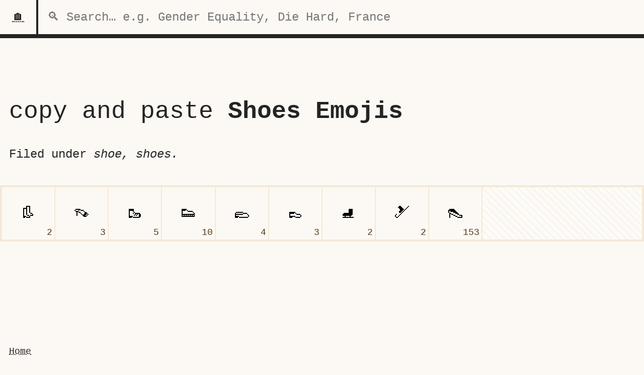

--- FILE ---
content_type: text/html; charset=utf-8
request_url: https://emojiclipboard.com/category/shoes/
body_size: 3625
content:
<!DOCTYPE html><html lang="en"><head><meta charset="utf-8"><meta name="viewport" content="width=device-width,initial-scale=1"><title>Shoes Emojis | Copy and Paste</title><meta name="description" content="Copy and Paste Emojis related to Shoes."><link rel="icon" href="data:image/svg+xml,&lt;svg xmlns=%22http://www.w3.org/2000/svg%22 viewBox=%220 0 100 100%22&gt;&lt;text y=%22.9em%22 font-size=%2290%22&gt;📋&lt;/text&gt;&lt;/svg&gt;"><style>@charset "UTF-8";body{min-height:100vh}.color-dark,body{color:#242423}header,main{margin-top:3rem}.emoji-input p,.weight-thin{font-weight:200}#note,#recent{transition:transform .3s}#note.show,#recent.show{transform:translateY(0)}#note,nav{height:3rem;display:flex;top:0}#note,#recent,.bunch>*,body,form label,nav,nav a{display:flex}#clear-search,#loading,.emoji-input p,.hidden{position:absolute}#results,ol,ul{list-style:none}#recent,#search,.emoji-input p,.home h1{max-width:none}#note,.emoji-input,.home h1{overflow:hidden}#recent,#scrim,.bg-dark{background:#242423}#clear-search,#loading,#scrim,.hidden{opacity:0;pointer-events:none}#clear-search,#loading,#scrim,.emoji-input p,.hidden{pointer-events:none}.bg-light{background:#fcf9f4}.bg-light-shade{background:#f4e9d7}#note,.bg-blue{background:#3182ce}.bg-yellow{background:#fada61}.bg-pink{background:#ed4d6e}#note,.color-light{color:#fcf9f4}.color-light-shade{color:#f4e9d7}.color-blue{color:#3182ce}.color-yellow{color:#fada61}.color-pink{color:#ed4d6e}.text-200{font-size:.56rem}.text-300{font-size:.75rem}.text-400{font-size:1rem}.text-500{font-size:1.33rem}.text-600{font-size:1.77rem}.text-700{font-size:2.36rem}.text-800{font-size:3.15rem}.text-900{font-size:4.2rem}.text-major{font-size:5.6rem}.text-huge{font-size:7.3rem}.align-left{text-align:left}.align-right{text-align:right}.align-center{text-align:center}.weight-normal{font-weight:400}.weight-bold{font-weight:900}*,::after,::before{box-sizing:border-box;text-decoration-skip-ink:auto}div{border-color:currentColor}#results,nav{border-bottom:4px solid #242423;position:fixed}ol,ul{padding:0}blockquote,body,button,dd,dl,figcaption,figure,h1,h2,h3,h4,input,li,ol,p,ul{margin:0}html{max-width:100vw;overflow-x:hidden;overflow-y:scroll}body{scroll-behavior:smooth;text-rendering:optimizeSpeed;-webkit-tap-highlight-color:transparent}a{text-decoration:none;color:inherit}a:not([class]){text-decoration:underline;text-decoration-style:dotted}a:not([class]):hover{text-decoration-style:solid}button,input,select,textarea{font:inherit;border:0;-moz-appearance:none;-webkit-appearance:none;appearance:none}textarea{resize:vertical}@media (prefers-reduced-motion:reduce){*{animation-duration:0s!important;animation-iteration-count:1!important;transition-duration:0s!important;scroll-behavior:auto!important}}:root{--flow-space:1.77rem}html{height:-webkit-fill-available}body{min-height:-webkit-fill-available;background:#fcf9f4;line-height:1.5;font-size:1rem;flex-direction:column}main{height:100%;flex:1}header+main{margin-top:0}:root{--fluid-min-width:320;--fluid-max-width:1140;--fluid-screen:100vw;--fluid-bp:calc(
    (var(--fluid-screen) - var(--fluid-min-width) / 16 * 1rem) /
      (var(--fluid-max-width) - var(--fluid-min-width))
  )}@media screen and (min-width:1140px){:root{--fluid-screen:calc(var(--fluid-max-width) * 1px)}}:root{--f-0-min:21.00;--f-0-max:24.00;font-size:calc(var(--f-0-min)/ 16 * 1rem + (var(--f-0-max) - var(--f-0-min)) * var(--fluid-bp));font-family:Menlo,Consolas,Monaco,Liberation Mono,Lucida Console,monospace}.button,.home li>a,.menu a,.pagination a,button{cursor:pointer;background:#fcf9f4;border:4px solid #242423}.button:hover,.emoji-input input:hover,.home li>a:hover,.menu a:hover,.pagination a:hover,button:hover,nav a:hover{background:#fff}.button:active,.home li>a:active,.menu a:active,.pagination a:active,button:active{transform:translateY(1px)}.flow>*+*{margin-top:1rem}.bunch{--space:1rem}.bunch>*{flex-wrap:wrap;justify-content:flex-start;align-items:center;margin:calc(var(--space)/ 2 * -1)}.bunch>*>*{margin:calc(var(--space)/ 2)}.highlight{padding:8px .75rem;-webkit-box-decoration-break:clone;box-decoration-break:clone}.hidden{left:-9999px;top:0;height:0;width:0;margin:0;padding:0}.category,.content{max-width:65rem;margin-left:auto;margin-right:auto}button:focus,input:focus,input[type=search]:focus,input[type=text]:focus{outline:#ed4d6e dashed 4px;outline-offset:-4px}.content{width:100%;margin-top:3rem;padding:1.77rem .75rem}.content>*+*{margin-top:1.33rem}.content a{padding:8px .75rem;-webkit-box-decoration-break:clone;box-decoration-break:clone}.emoji-input-container{border:4px solid #f4e9d7;background:url("data:image/svg+xml,%3Csvg xmlns='http://www.w3.org/2000/svg' width='100%25' height='100%25'%3E%3Cdefs%3E%3Cpattern id='p' width='20' height='20' viewBox='0 0 40,40' patternUnits='userSpaceOnUse' patternTransform='rotate(45)'%3E%3Crect id='pattern-background' width='400%25' height='400%25' fill='%23FDFBF8'/%3E%3Cpath fill='%23F4E9D7' d='M -10 30 h 60 v2 h-60z M-10 -10 h60 v2 h-60 M -10 10 h 60 v2 h-60z M-10 -30 h60 v2 h-60z'/%3E%3C/pattern%3E%3C/defs%3E%3Crect fill='url(%23p)' height='100%25' width='100%25'/%3E%3C/svg%3E") #f4e9d7}#clear-search,#loading,.emoji-input,form input[type=text],nav,nav a{background:#fcf9f4}.category{margin-bottom:5.6rem}.emoji-input-container,.var{display:grid;grid-auto-rows:1fr;grid-gap:2px;grid-auto-flow:dense;grid-template-columns:repeat(6,minmax(1.77rem,1fr))}.emoji-input-container .gender,.var .gender{grid-template-columns:repeat(3,minmax(1.77rem,1fr))}.emoji-input-container .jobgendertones,.var .jobgendertones{grid-template-columns:repeat(1,minmax(1.77rem,1fr))}.emoji-input-container>:first-child.gendertones{grid-row:1/3;grid-column:1/7}.emoji-input-container>:first-child.gender{grid-column:1/4}.emoji-input-container>:first-child.tone{grid-column:1/7}.gendertones{grid-row:span 2;grid-column:span 6}.gender{grid-column:span 3}.tone{grid-column:span 6}.emoji-input-container>:first-child{grid-row:1/1;grid-column:1/1}.emoji-input-container::before{content:"";width:0;padding-bottom:100%;grid-row:1/1;grid-column:1/1}.emoji-input{outline:#f4e9d7 solid 2px;position:relative;padding:0;width:100%;height:100%}.emoji-input input{margin:0;font-size:1.33rem;text-align:center;background:0 0;cursor:pointer;border-radius:0;height:100%;width:100%;outline-offset:-4px}#note,.emoji-input p{font-size:.75rem;width:100%}.emoji-input p{text-align:right;bottom:0;padding:0 4px;color:#523614;display:none}#results,.home h1,.home p,.menu a,.pagination a{text-align:center}@media (min-width:20em){.emoji-input p{display:block}}#note{position:fixed;justify-content:center;align-items:center;transform:translateY(-100%);z-index:9;padding:0 .56rem;white-space:nowrap}form label{flex-direction:column}form input[type=text]{width:100%;text-align:left;height:auto;padding:.75rem 1.33rem;font-size:1rem;cursor:auto;margin-top:.75rem;border:4px solid #242423}form input[type=text]:read-only{border:4px dotted #242423}form>*+*{margin-top:2.36rem}#recent{position:fixed;bottom:0;width:100%;height:auto;justify-content:flex-end;transform:translateY(100%);border-top:4px solid #242423;z-index:2}#recent input[type=text]{height:auto;background:#fff;padding:.56rem 0;font-size:1rem;cursor:auto;flex:1;border-left:4px solid #242423;text-align:center;min-width:0}#recent .button,#recent .home li>a,#recent .menu a,#recent .pagination a,#recent button,.home #recent li>a,.menu #recent a,.pagination #recent a{border:0;border-radius:0;background:#fcf9f4;padding:.56rem 1rem}#recent button{border-left:4px solid #242423}nav{width:100vw;z-index:4}nav .search-cont{flex:1;position:relative}nav a{align-items:center;justify-content:center;border-top:0;border-right:4px solid #242423;border-bottom:0;padding:.56rem 1rem}#clear-search{top:.5rem;right:.5rem;padding:0;height:2rem;width:2rem;border-radius:99rem;z-index:5}#clear-search.show{opacity:1;pointer-events:all}#loading{height:100%;bottom:0;width:100%;transition:opacity .3s}#loading.loading{opacity:1;background-image:repeating-linear-gradient(-45deg,transparent,transparent 4px,#f4e9d7 4px,#f4e9d7 8px);background-size:200% 200%;animation:20s linear infinite reverse barberpole}@keyframes barberpole{100%{background-position:100% 100%}}#search{padding-left:.75rem;height:100%;width:100%;background:0 0;position:relative;z-index:1}#results,.result,.result:hover{background:#fcf9f4}#results{top:3rem;left:0;right:0;height:auto;padding:0;z-index:3;max-height:calc(100vh - 3rem);overflow:scroll}#results a,#results li{display:block}.result{font-weight:700;padding:.75rem;border-bottom:2px solid #242423}.home p{margin-bottom:1.33rem}.home li,.home li>a,.home ul{max-width:none;width:100%;display:block}.home h1{padding:1.33rem 0;width:100%;font-size:1.33rem}.menu a,.pagination a,footer{background:#fcf9f4;font-size:.75rem}.hide-on-mobile{display:none}footer{padding:3rem .75rem}footer *+li{margin-top:.75rem}.pagination{display:flex}.menu a,.pagination a{flex:1;padding:1.33rem}@media (min-width:37em){.emoji-input-container,.var{grid-template-columns:repeat(auto-fill,minmax(4.2rem,1fr))}.home h1{white-space:nowrap;font-size:5vw}.hide-on-mobile{display:inline}.menu a,.pagination a{font-size:1.77rem}}.emoji-select{border:2px solid #f4e9d7;padding:.75rem;display:flex;flex-direction:column;flex-wrap:wrap;height:20rem;overflow:scroll}.emoji-select button{width:2rem;height:2rem;border:none}.emoji-select .selected{border:4px dashed #3182ce}#scrim{position:fixed;top:0;bottom:0;left:0;right:0;z-index:0}#scrim.show{opacity:.4;pointer-events:all}</style></head><body><nav><a href="/">🏠</a><div class="search-cont"><div id="loading"></div><input type="search" aria-label="search for categories" id="search" placeholder="🔍 Search… e.g. Gender Equality, Die Hard, France"> <button aria-label="clear search input" id="clear-search">✖</button></div></nav><header><div class="content"><h1><span class="weight-normal">copy and paste</span> Shoes Emojis</h1><p>Filed under  <i>shoe, shoes.</i></p></div></header><main><ul id="emojis" class="emoji-input-container category"><li class="emoji-input" data-id="266973416140047877"><input aria-label="woman’s boot" readonly="" value="👢"><p>2</p></li><li class="emoji-input" data-id="266973416140050949"><input aria-label="woman’s sandal" readonly="" value="👡"><p>3</p></li><li class="emoji-input" data-id="266973416698940933"><input aria-label="hiking boot" readonly="" value="🥾"><p>5</p></li><li class="emoji-input" data-id="266973416698945031"><input aria-label="running shoe" readonly="" value="👟"><p>10</p></li><li class="emoji-input" data-id="266973417083768327"><input aria-label="flat shoe" readonly="" value="🥿"><p>4</p></li><li class="emoji-input" data-id="266973417094252038"><input aria-label="man’s shoe" readonly="" value="👞"><p>3</p></li><li class="emoji-input" data-id="266973417157166599"><input aria-label="ice skate" readonly="" value="⛸"><p>2</p></li><li class="emoji-input" data-id="266973417534656007"><input aria-label="skis" readonly="" value="🎿"><p>2</p></li><li class="emoji-input" data-id="266973417644758535"><input aria-label="high-heeled shoe" readonly="" value="👠"><p>153</p></li></ul></main><footer><ul><li><a href="/">Home</a></li><li><a href="/most-popular/">Most Popular</a></li><li><a href="/categories/">Categories</a></li><li><a href="/submit/">Submit</a></li><li><a href="https://endtimes.dev/emoji-clipboard/">About</a></li><li><ul><br><h4>Other projects you might like…</h4><li><a href="https://inputoutput.dev/">Input Output — Simple, privacy respecting web tools</a></li><li><a href="https://missingdice.com/">Missing Dice — A collection of tools for boardgame players.</a></li><li><a href="https://doodad.dev/">Doodad —&nbsp;Creative tools for web developers</a></li></ul></li><br><li><a href="https://endtimes.dev/">Made with ❤️ to feed my 🐕</a></li></ul></footer><div id="note"></div><div id="recent"><a href="/submit" class="button" aria-label="submit emoji set">📤</a> <input aria-label="recently copied emojis" id="recent-input" class="recent-input" type="text" readonly=""> <button id="copy-recent" aria-label="copy all">📋</button> <button id="clear" aria-label="clear">✖</button></div><ul id="results"></ul><div id="scrim"></div></body></html>